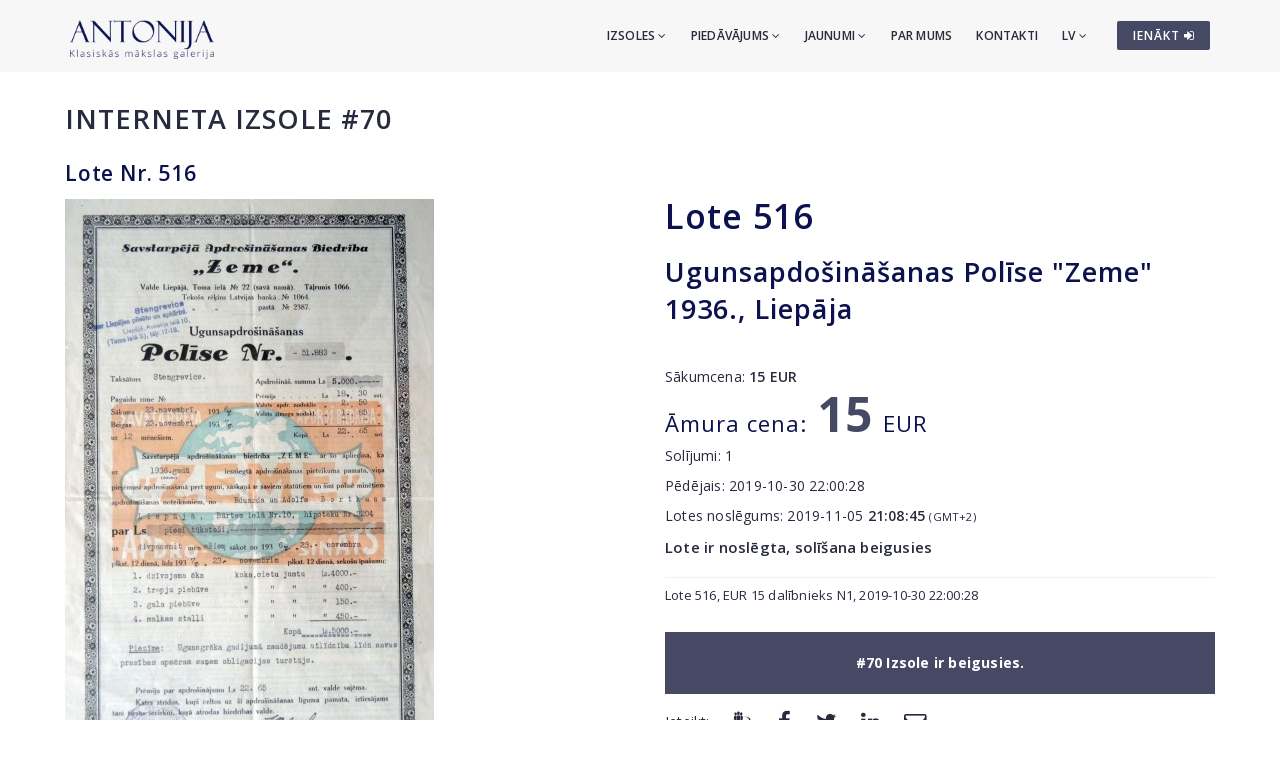

--- FILE ---
content_type: text/html; charset=utf-8
request_url: https://www.antonia.lv/lv/izsole/70/lote-516-ugunsapdosinasanas-polise-zeme-1936-liepaja
body_size: 5037
content:
<!DOCTYPE html>
<html>
<head>
    <meta charset="utf-8">
    <title>Lote Nr. 516 - Ugunsapdošināšanas Polīse "Zeme" 1936., Liepāja - Izsole 70 - Klasiskās mākslas galerija ANTONIJA</title>
<meta name="description" content="Ugunsapdošināšanas Polīse &quot;Zeme&quot; 1936., Liepāja ">

    <meta name="viewport" content="width=device-width, initial-scale=1.0"> <!-- , maximum-scale=1.0 -->
    <!--[if IE]><meta http-equiv="X-UA-Compatible" content="IE=edge,chrome=1"><![endif]-->

    <!-- Favicon -->
    <link rel="shortcut icon" type="image/x-icon" href="/favicon.ico">
    <link rel="icon" type="image/png" href="/img/favicon.png">
    <link rel="apple-touch-icon" href="/img/favicon.png">

    <!-- CSS -->
    <link href="/css/bootstrap.min.css" rel="stylesheet" type="text/css">
    <link href="/css/a3v3.min.css" rel="stylesheet" type="text/css">
    <link href="/css/style.min.css" rel="stylesheet" type="text/css">
    <link href="/css/liveauction.min.css" rel="stylesheet" type="text/css">
    <link href="/css/font-awesome.min.css" rel="stylesheet" type="text/css">
    <link href="/css/plugin/animate.min.css" rel="stylesheet" type="text/css">

</head>
<body>

    <!-- Site Wraper -->
    <div class="wrapper">

        <!-- Header -->
        <header id="header" class="header header-light">
            <div class="container header-inner">

                <!-- Logo -->
                <div class="logo">
                    <a href="/">
                        <img class="logo-light" src="/img/logo-white-lv.png" alt="Klasiskās mākslas galerija ANTONIJA">
                        <img class="logo-dark" src="/img/logo-black-lv.png" alt="Klasiskās mākslas galerija ANTONIJA">
                    </a>
                </div>
                <!-- End Logo -->

                <!-- Rightside Icons -->
                <div class="side-menu-btn">
                    <ul>
                        
                        <li>
                            <a href="https://www.antonia.lv/lv/my-account/" title="IENĀKT / REĢISTRĒTIES" class="btn btn-md btn-color-a" style="margin-top:21px;padding:6px 9px 6px 16px;font-size:12px;color:#FFF!important">
                                IENĀKT <i class="fa fa-sign-in"></i>
                            </a>
                        </li>
                        
                    </ul>
                </div>
                <!-- End Rightside Icons -->

                <!-- Mobile Navbar Icon -->
                <div class="nav-mobile nav-bar-icon">
                    <span></span>
                </div>
                <!-- End Mobile Navbar Icon -->

                <!-- Navbar Navigation -->
                
<div class="nav-menu">
    <ul class="nav-menu-inner">
        <li>
            <a class="menu-has-sub" href="/lv/izsole/">Izsoles <i class="fa fa-angle-down"></i></a>
            <ul class="sub-dropdown dropdown">
                <li><a href="/lv/izsole/143/">143. Izsole</a></li><li><a href="/lv/izsole/142/">142. Izsole</a></li><li><a href="/lv/izsole/141/">141. Izsole</a></li>
                <li><a href="/lv/izsole/">Visas izsoles</a></li>
                <li><hr class="dark" /></li>
                <li><a href="/lv/izsolu-rekordcenas/">Izsoļu rekordcenas</a></li>
                <li><hr class="dark" /></li>
                <li><a href="/lv/piedavat-prieksmetus/">Piedāvāt priekšmetus</a></li>
            </ul>
        </li>
        <li>
            <a class="menu-has-sub" href="/lv/piedavajums/">Piedāvājums <i class="fa fa-angle-down"></i></a>
            <ul class="sub-dropdown dropdown">
                <li><a href="/lv/gleznieciba/">Glezniecība</a></li>
                <li><a href="/lv/grafika/">Grafika</a></li>
                <li><a href="/lv/porcelans/">Porcelāns</a></li>
                <li><a href="/lv/antikvarie-pieksmeti/">Antikvārie priekšmeti</a></li>
                <li><a href="/lv/dizains/">Dizains</a></li>
                <li><a href="/lv/iespieddarbi/">Iespieddarbi</a></li>
                <li><hr class="dark" /></li>
                <li><a href="/lv/makslinieku-katalogs/">Mākslinieki</a></li>
                <li><a href="/lv/temas/">Tēmas</a></li>
                <li><a href="/lv/idejas-davanam/">Ekskluzīvas dāvanas</a></li>
                <li><a href="/lv/makslas-darbi-zem-299-eur/">Mākslas darbi par 30-300&euro;</a></li>
                <li><hr class="dark" /></li>
                <li><a href="/lv/piedavat-prieksmetus/">Piedāvāt priekšmetus</a></li>
            </ul>
        </li>
        <li>
            <a class="menu-has-sub" href="/lv/jaunumi/">Jaunumi <i class="fa fa-angle-down"></i></a>
            <ul class="sub-dropdown dropdown">
                <li><a href="/lv/jaunumi/">Jaunumi</a></li>
                <li><a href="/lv/izstades/">Izstādes</a></li>
                <li><a href="/lv/jaunumi/papildinajumi/">Papildinājumi</a></li>
            </ul>
        </li>
        <li><a href="/lv/par-mums/">Par mums</a></li>
        <li><a href="/lv/kontakti/">Kontakti</a></li>

        <li>
            <a class="menu-has-sub" href="/lv/izsole/70/lote-516-ugunsapdosinasanas-polise-zeme-1936-liepaja">LV <i class="fa fa-angle-down"></i></a>
            <ul class="sub-dropdown dropdown dropdown-lngsw">
            <li><a href="/ru/aukcion/70/lot-516-protivopozharnyi-polis-zeme-1936-g-liepaja" title="По-русски">RU</a></li> <li><a href="/en/auction/70/item-516-fire-insurance-policy-zeme-1936-liepaja" title="English">EN</a></li> 
            </ul>
        </li>
    </ul>
</div>

                <!-- End Navbar Navigation -->

            </div>
        </header>
        <!-- End Header -->

        <!-- CONTENT -->
        
            <div class="clearfix"></div>
            <div class="spacer-90"></div>
            <div class="container">
            <h2 class="uc"><a href="/lv/izsole/70/">Interneta izsole #70</a></h2>
<h3>Lote Nr. 516</h3>

<div class="live-auction-item-panels row">

    <div class="panel-left col-md-6">
       <div class="data-containers">
           <div class="nullable" id="data-img-cont"><a href="//antonia.lv/images/izsole70/ugunsapdosinasanas-polise-zeme-1936-liepaja_466_xl.jpg" target="_blank" rel="gl" id="zooma"><img id="primaryImg" src="//antonia.lv/images/izsole70/ugunsapdosinasanas-polise-zeme-1936-liepaja_466.jpg" alt="Ugunsapdošināšanas Polīse &quot;Zeme&quot; 1936., Liepāja" data-zoom-image="//antonia.lv/images/izsole70/ugunsapdosinasanas-polise-zeme-1936-liepaja_466_xl.jpg"></a></div>
           
       </div>
    </div>

    <div class="panel-right col-md-6 mt-sm-30">
       <div class="data-containers">

            <h1>Lote  <span class="nullable" id="data-lot-nr">516</span></h1>
            <h2 class="nullable" id="data-title">Ugunsapdošināšanas Polīse "Zeme" 1936., Liepāja</h2>
            <div class="nullable" id="data-description"></div>

            <p><br>Sākumcena: <b><span id="data-startprice" class="nullable">15</span> EUR</b></p>
            
                  <h1><small id="txt-current-bid">Āmura cena:</small>
                  <span id="data-current-bid" class="nullable ">15</span> <small>EUR</small>
                  <img id="loading-waiting" src="/images/loading.gif" alt="..."></h1>
                  
                    <div style="margin-bottom:10px;"><input type="button" id="data-bid-button" class="hidden" value="SOLĪT 20 EUR" onclick="location.href='/lv/my-account/';"></div>
                    
                  <p>Solījumi: <span id="data-bids" class="nullable">1</span></p>
                  <p>Pēdējais: <span id="data-last-bid-date" class="nullable">2019-10-30 22:00:28</span></p>
                  <p>Lotes noslēgums: <span id="data-item-enddate">2019-11-05 <b>21:08:45</b></span> <small>(GMT+2)</small><span id="biddingheat-ico" class="hidden"> <img src="/images/biddingheat.png" style="margin-bottom:-3px" alt="*" title="Last minutes remaining, bidding heat" hspace="2"></span>
                      <span id="endtime-countdown-timer" class="counter auctionTimerEndingSoon hidden">
                          <span class="d_hide  hidden"><span class="d"></span>d</span>
                          <span class="h_hide  hidden"><span class="h"></span>st</span>
                          <span class="m_hide  hidden"><span class="m"></span>m</span>
                          <span class="s_hide"><span class="s"></span>s</span>
                      </span>
                      
                  </p>
                  
                  <p id="itembidding-ended-msg" class="" style="font-size:15px"><b>Lote ir noslēgta, solīšana beigusies</b></p>

                  <div id="data-eventlog"><p>Lote 516, EUR 15 dalībnieks N1, 2019-10-30 22:00:28</p></div>
                  <div class="onlyonline-auction-msg-box">#70 Izsole ir beigusies.</div><div class="clearfix"></div><div class="spacer-15"></div>
<div class="row share-this">
 <div class="col-md-12">
  <div class="post-tag pull-left share-icons">
  <p class="inline">Ieteikt:</p>

  <a href="https://www.draugiem.lv/say/ext/add.php?title=Lote+Nr.+516+-+Ugunsapdo%C5%A1in%C4%81%C5%A1anas+Pol%C4%ABse+%22Zeme%22+1936.%2C+Liep%C4%81ja+-+Izsole+70+-+Klasisk%C4%81s+m%C4%81kslas+galerija+ANTONIJA&amp;link=https%3A%2F%2Fwww.antonia.lv%2Flv%2Fizsole%2F70%2Flote-516-ugunsapdosinasanas-polise-zeme-1936-liepaja&amp;&titlePrefix=ANTONIJA" target="_blank" title="Draugiem.lv"><img src="/img/draugiem.svg" style="width:1.8em;height:1.8em;margin-top:-3px"></a>
  <a href="https://www.facebook.com/sharer/sharer.php?u=https%3A%2F%2Fwww.antonia.lv%2Flv%2Fizsole%2F70%2Flote-516-ugunsapdosinasanas-polise-zeme-1936-liepaja" target="_blank" title="Facebook"><i class="fa fa-facebook fa-lg"></i></a>
  <a href="https://twitter.com/intent/tweet?text=Lote+Nr.+516+-+Ugunsapdo%C5%A1in%C4%81%C5%A1anas+Pol%C4%ABse+%22Zeme%22+1936.%2C+Liep%C4%81ja+-+Izsole+70+-+Klasisk%C4%81s+m%C4%81kslas+galerija+ANTONIJA&amp;url=https%3A%2F%2Fwww.antonia.lv%2Flv%2Fizsole%2F70%2Flote-516-ugunsapdosinasanas-polise-zeme-1936-liepaja" target="_blank" title="Twitter"><i class="fa fa-twitter fa-lg"></i></a>
  <a href="https://www.linkedin.com/shareArticle?mini=true&amp;url=https%3A%2F%2Fwww.antonia.lv%2Flv%2Fizsole%2F70%2Flote-516-ugunsapdosinasanas-polise-zeme-1936-liepaja&amp;title=Lote+Nr.+516+-+Ugunsapdo%C5%A1in%C4%81%C5%A1anas+Pol%C4%ABse+%22Zeme%22+1936.%2C+Liep%C4%81ja+-+Izsole+70+-+Klasisk%C4%81s+m%C4%81kslas+galerija+ANTONIJA&amp;source=antonia.lv" target="_blank" title="LinkedIn"><i class="fa fa-linkedin fa-lg"></i></a>
  <a href="mailto:?subject=Lote%20Nr.%20516%20-%20Ugunsapdo%C5%A1in%C4%81%C5%A1anas%20Pol%C4%ABse%20%22Zeme%22%201936.%2C%20Liep%C4%81ja%20-%20Izsole%2070%20-%20Klasisk%C4%81s%20m%C4%81kslas%20galerija%20ANTONIJA&amp;body=ANTONIJA%0ALote%20Nr.%20516%20-%20Ugunsapdo%C5%A1in%C4%81%C5%A1anas%20Pol%C4%ABse%20%22Zeme%22%201936.%2C%20Liep%C4%81ja%20-%20Izsole%2070%20-%20Klasisk%C4%81s%20m%C4%81kslas%20galerija%20ANTONIJA%0Ahttps%3A%2F%2Fwww.antonia.lv%2Flv%2Fizsole%2F70%2Flote-516-ugunsapdosinasanas-polise-zeme-1936-liepaja" title="Nosūtīt uz e-pastu"><i class="fa fa-envelope-o fa-lg"></i></a>
  
  </div>
  <div class="clearfix"></div>
 </div>
</div>

       </div>
    </div>

    <div class="status-overlay hidden"><div class="status-overlay-msg" id="status-overlay-msg"></div></div>
</div>

<div class="clearfix"></div>
<div class="spacer-45"></div>

<hr>
<small class="hint">Iepriekšējā / nākamā lote:</small>

<div class="spacer-15"></div>
<div class="row">
<div class="col-sm-6">

            <a href="/lv/izsole/70/lote-515-gumijas-gridas-reklama-latvju-kultura-riga-1938"><span class="maksl-darbs-prev" style="display:inline-block;float:left;">&lsaquo;</span><span class="hidden-xs"><img class="micro-img mr-0" src="//antonia.lv/images/izsole70/gumijas-gridas-reklama-latvju-kultura-riga-19_85_t.jpg" alt="Gumijas grīdas - reklāma. &quot;Latvju Kultūra&quot;, Rīgā, 1938" style="margin-top:0;"><br>
            515. Gumijas grīdas - reklāma. "Latvju Kultūra", Rīgā, 1938</span>
            </a>
</div>
<div class="col-sm-6 text-right">
<a href="/lv/izsole/70/lote-517-zakitis-eglites-rotajums-stikls-1950-gads"><span class="hidden-xs"><img class="micro-img mr-0" src="//antonia.lv/images/izsole70/zakitis-eglites-rotajums-stikls-1950-gads_524_t.jpg" alt="Zaķītis - eglītes rotājums, stikls, 1950. gads" style="margin-top:0;"></span><span class="maksl-darbs-next" style="display:inline-block;float:right;">&rsaquo;</span><span class="hidden-xs"><br>
            517. Zaķītis - eglītes rotājums, stikls, 1950. gads</span></a>
</div>
</div>

<div class="clearfix"></div>
<div class="spacer-60"></div>
<!--<p><a href="/lv/izsole/70/">&lsaquo; Atgriezties</a></p>-->

            </div>
            <div class="clearfix"></div>
            <div class="spacer-30"></div>
            
        <div class="clearfix"></div>
        <!-- END CONTENT -->

        <!-- FOOTER -->
        <footer class="footer pt-80">
            <div class="container">
                <div class="row">
                    <!-- Logo -->
                    <div class="col-md-3 mb-45">
                        <a class="footer-logo" href="/">
                            <img src="/img/logo-black.png" alt="Klasiskās mākslas galerija ANTONIJA"></a>
                    </div>
                    <!-- Logo -->

                    <!-- About -->
                    <div class="col-md-9 mb-45">
                        <p class="mb-xs-0">Klasiskās mākslas galerija "Antonija" darbojas kopš 1991.gada. Galerijas specializācija ir 20.gs. latviešu un cittautu glezniecības un mākslas
                   priekšmetu vecmeistaru, kā arī jauno mākslinieku darbi. Periodiski tiek organizētas izsoles klātienē, kā arī vairākdienu izsoles internetā.</p>
                        <p><a class="btn-link-a" href="/lv/par-mums/">Vairāk par galeriju</a></p>
                    </div>
                    <!-- End About -->

                </div>
                <!--Footer Info -->
                <div class="row footer-info mb-60">
                
<div class="col-md-4 col-sm-6 mb-30">
    <ul class="link">
        <li><a href="/lv/">Sākumlapa</a></li>
        <li><hr /></li>
        <li><a href="/lv/izsole/">Izsoles</a></li>
        <li><hr /></li>
        <li><a href="/lv/gleznieciba/">Glezniecība</a></li>
        <li><a href="/lv/grafika/">Grafika</a></li>
        <li><a href="/lv/porcelans/">Porcelāns</a></li>
        <li><a href="/lv/antikvarie-pieksmeti/">Antikvārie priekšmeti</a></li>
        <li><a href="/lv/dizains/">Dizains</a></li>
        <li><a href="/lv/iespieddarbi/">Iespieddarbi</a></li>
        <li><hr /></li>
        <li><a href="/lv/makslinieku-katalogs/">Mākslinieki</a></li>
        <li><a href="/lv/temas/">Tēmas</a></li>
        <li><a href="/lv/idejas-davanam/">Ekskluzīvas dāvanas</a></li>
        <li><a href="/lv/makslas-darbi-zem-299-eur/">Mākslas darbi par 30-300&euro;</a></li>
        <li><hr /></li>
        <li><a href="/lv/piedavat-prieksmetus/">Piedāvāt priekšmetus</a></li>
    </ul>
</div>
<div class="col-md-4 col-sm-6 mb-60">
    <ul class="link">
        <li><a href="/lv/jaunumi/">Jaunumi</a></li>
        <li><a href="/lv/izstades/">Izstādes</a></li>
        <li><a href="/lv/jaunumi/papildinajumi/">Papildinājumi</a></li>
        <li><hr /></li>
        <li><a href="/lv/par-mums/">Par mums</a></li>
        <li><a href="/lv/musu-draugi/">Draugi un partneri</a></li>
        <li><a href="/lv/kontakti/">Kontakti</a></li>
        <li><hr /></li>  
        <li><a href="https://www.antonia.lv/lv/my-account/">Autorizēties</a></li>
        <li><a href="https://www.antonia.lv/lv/my-account/create-account/">Reģistrēties</a></li>
        <li><a href="https://www.antonia.lv/lv/my-account/retrieve-password/">Aizmirsāt paroli?</a></li>
        
    </ul>
</div>

                    <div class="col-md-4 col-sm-12">
                        <h4>Kontaktinformācija</h4>
                        <p><b>Klasiskās mākslas galerija "Antonija"</b><br>SIA "Klasiskās Mākslas Galerija"</p>
<p><a href="https://goo.gl/maps/hsixYBwv7tw" target="_blank"> Brīvības iela 142, Rīga<br>LV-1012, Latvija</a></p>
<ul class="link-small">
    <li><p class="pt-5"></p></li>
    <li><a href="mailto:galerija@antonia.lv"><i class="fa fa-envelope-o left"></i>galerija@antonia.lv</a></li>
    <li><a href="mailto:gallery.antonia@gmail.com"><i class="fa fa-envelope-o left"></i>gallery.antonia@gmail.com</a></li>
    <li><p class="pt-5"></p></li>
    <li><a href="tel:+37167338927"><i class="fa fa-phone left"></i>+371 67338927</a></li>
    <li><a href="tel:+37129210081"><i class="fa fa-phone left"></i>+371 29210081</a></li>
</ul>
<br>
<h6>Darba laiks:</h6>
<ul class="link-small">
    <li>Pirmdiena - piektdiena: 10:00 - 18:00</li>
    <li>Sestdiena: 11:00 - 16:00</li>
    <li>Svētdiena: brīvs</li>
</ul>
<div class="clearfix mb-30"></div>
<ul class="social">
    <li><a target="_blank" title="Antonija @ Twitter" href="https://www.twitter.com/"><i class="fa fa-twitter"></i></a></li>
    <li><a target="_blank" title="Antonija @ Instagram" href="https://instagram.com/"><i class="fa fa-instagram"></i></a></li>
    <li><a target="_blank" title="Antonija @ Facebook" href="https://www.facebook.com/"><i class="fa fa-facebook"></i></a></li>
    <li><a target="_blank" title="Antonija @ Google+" href="https://plus.google.com/"><i class="fa fa-google-plus"></i></a></li>
    <li><a target="_blank" title="Antonija @ Draugiem.lv" href="https://www.draugiem.lv/"><img src="/img/draugiem.svg" class="ftr-draugiem-svg"></a></li>
</ul>
<br>
<p><a href="https://www.antonia.lv/card/"><img src="/images/visacard.jpg" border="0" alt="VISA"> <img src="/images/mastercard.jpg" alt="MASTERCARD"></a> &nbsp;&nbsp;&nbsp; <a href="#" title="Pieņemam PayPal maksājumus"><img src="/images/paypal.png" alt="PayPal"></a></p>
                    </div>
                </div>

                <!-- End Footer Info -->
            </div>

            <hr />

            <!-- Copyright -->
            <section class="copyright ptb-30">
                <div class="container">
                    <p><img class="ftr-counter-img" src="/count/index.php?x=1769014846" alt="Counter"></p>
                    <p>&copy; Klasiskās mākslas galerija ANTONIJA</p>
                </div>
            </section>
            <!-- End Copyright -->

        </footer>
        <!-- END FOOTER -->

        <!-- Scroll Top -->
        <a class="scroll-top">
            <i class="fa fa-angle-up"></i>
        </a>
        <!-- End Scroll Top -->

    </div>
    <!-- Site Wraper End -->

    <!-- JS -->
    <script src="/js/jquery-1.11.2.min.js" type="text/javascript"></script>
    <script src="/js/js.cookie.js" type="text/javascript"></script>
    <script src="/js/common.js" type="text/javascript"></script>
    <script src="/js/plugin/jquery.easing.js" type="text/javascript"></script>
    <script src="/js/bootstrap.min.js" type="text/javascript"></script>
    <script src="/js/plugin/jquery.flexslider.js" type="text/javascript"></script>
    <script src="/js/plugin/jquery.fitvids.js" type="text/javascript"></script>
    <script src="/js/plugin/jquery.viewportchecker.js" type="text/javascript"></script>
    <script src="/js/plugin/jquery.stellar.min.js" type="text/javascript"></script>
    <script src="/js/plugin/wow.min.js" type="text/javascript"></script>
    <script src="/js/plugin/jquery.colorbox-min.js" type="text/javascript"></script>
    <script src="/js/plugin/owl.carousel.min.js" type="text/javascript"></script>
    <script src="/js/plugin/isotope.pkgd.min.js" type="text/javascript"></script>
    <script src="/js/plugin/masonry.pkgd.min.js" type="text/javascript"></script>
    <script src="/js/plugin/imagesloaded.pkgd.min.js" type="text/javascript"></script>
    <script src="/js/plugin/sidebar-menu.js" type="text/javascript"></script>
    <script src="/js/plugin/jquery.fs.tipper.min.js" type="text/javascript"></script>
    <script src="/js/plugin/mediaelement-and-player.min.js"></script>
    <script src="/js/theme.min.js" type="text/javascript"></script>
    <script src="/js/navigation.min.js" type="text/javascript"></script>

<script type="text/javascript">
var gaJsHost = (("https:" == document.location.protocol) ? "https://ssl." : "http://www.");
document.write(unescape("%3Cscript src='" + gaJsHost + "google-analytics.com/ga.js' type='text/javascript'%3E%3C/script%3E"));
</script>
<script type="text/javascript">
try {
var pageTracker = _gat._getTracker("UA-3396829-17");
pageTracker._trackPageview();
} catch(err) {}</script>

<p id="is-small-screen"></p>
</body>
</html>